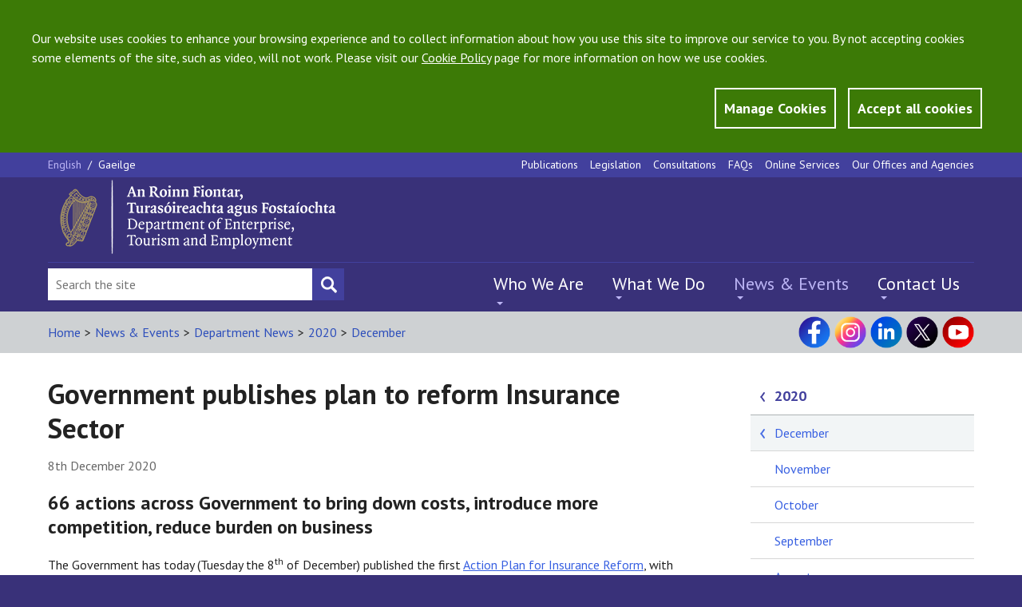

--- FILE ---
content_type: text/html; charset=utf-8
request_url: https://enterprise.gov.ie/en/news-and-events/department-news/2020/december/20201208b.html
body_size: 12778
content:


<!DOCTYPE html>
<!--[if lt IE 7]> <html class="no-js lt-ie9 lt-ie8 lt-ie7" lang="en"> <![endif]-->
<!--[if IE 7]> <html class="no-js lt-ie9 lt-ie8" lang="en"> <![endif]-->
<!--[if IE 8]> <html class="no-js lt-ie9" lang="en"> <![endif]-->
<!--[if gt IE 8]><!-->
<html class="no-js" lang="en">
<!--<![endif]-->

<head id="Head1"><meta charset="utf-8" /><title>
	Government publishes plan to reform Insurance Sector - DETE
</title><meta http-equiv="X-UA-Compatible" content="IE=edge" /><meta name="viewport" content="width=device-width, initial-scale=1, maximum-scale=5" />

<meta name="Language" content="en" />

<meta http-equiv="Content-type" content="text/html; charset=utf-8" lang="en">
<meta http-equiv="X-UA-Compatible" content="IE=Edge">
<meta name="Language" content="en">
<meta name="description" content="">
<meta name="keywords" content="insurance, reform, government, minister, consumers, businesses, actions, competition, action, personal, trade, costs, fraud, change, PIAB, personal injuries assessment board, Varadkar, Fleming, McEntee, Donohoe, Troy, quantum, claims, perjury, competition, CCPC, ">
<meta name="Generator" content="pTools Software">
<meta name="twitter:card" content="summary">
<meta name="twitter:site" content="">
<meta name="twitter:title" content="Government publishes plan to reform Insurance Sector">
<meta name="twitter:description" content="">
<meta property="og:title" content="Government publishes plan to reform Insurance Sector">
<meta property="og:description" content="">
<meta property="og:type" content="Website">
<meta property="og:url" content="https://enterprise.gov.ie/en/news-and-events/department-news/2020/december/20201208b.html"><link rel="canonical" href="https://enterprise.gov.ie/en/news-and-events/department-news/2020/december/20201208b.html">
<!-- Standard Styles -->
<link rel="stylesheet" href="//ajax.googleapis.com/ajax/libs/jqueryui/1.11.1/themes/smoothness/jquery-ui.css" />
<link rel="stylesheet" href="//fonts.googleapis.com/css?family=PT+Sans:400,700,400italic,700italic" />
<link rel="stylesheet" href="/includes/js/chosen/chosen.css" type="text/css" />
<link rel="stylesheet" type="text/css" media="all" title="standard" href="/build/css/global.min.css" />
<link rel="stylesheet" type="text/css" media="all" title="standard" href="/includes/css/ptools.css" />
<!--[if lt IE 9]>
<script src="//cdnjs.cloudflare.com/ajax/libs/html5shiv/r29/html5.min.js"></script>
<script src="//cdnjs.cloudflare.com/ajax/libs/respond.js/1.4.2/respond.js"></script>
<![endif]-->

<script src="/includes/js/cookies.js"></script>
<script>
    userInputs = {
        siteName: "DJEI",
        colours: ["#393179"],
        url: "/en/cookie-management/",
        container: "#main"
        //header: ["body", "/terms-of-use/"]
    }
    CookieCheck(userInputs);
</script>

    
    

<!-- Google tag (gtag.js) -->
<script async src="https://www.googletagmanager.com/gtag/js?id=UA-65332340-1"></script>
<script>
  window.dataLayer = window.dataLayer || [];
  function gtag(){window.dataLayer.push(arguments);}
  gtag('js', new Date());

  gtag('config', 'UA-65332340-1');
</script>

    <!-- Matomo -->
<script>
    var _paq = window._paq = window._paq || [];
    /* tracker methods like "setCustomDimension" should be called before "trackPageView" */
    _paq.push(['trackPageView']);
    _paq.push(['enableLinkTracking']);
    (function () {
        var u = "https://enterprisegov.matomo.cloud/";
        _paq.push(['setTrackerUrl', u + 'matomo.php']);
        _paq.push(['setSiteId', '13']);
        var d = document, g = d.createElement('script'), s = d.getElementsByTagName('script')[0];
        g.async = true; g.src = '//cdn.matomo.cloud/enterprisegov.matomo.cloud/matomo.js'; s.parentNode.insertBefore(g, s);
    })();
</script>
<!-- End Matomo Code -->

</head>
    


<body class="css-lang-en">
  
    <section id="globalCookieBar">
        <div class="container">
            <div class="row">
                <div class="col-md-12">
                    <p>Our website uses cookies to enhance your browsing experience and to collect information about how you use this site to improve our service to you. By not accepting cookies some elements of the site, such as video, will not work. Please visit our <a href="/en/Privacy-Statement/">Cookie Policy</a> page for more information on how we use cookies.</p>
                </div>
                <div class="col-md-12 btn-wrapper">
                    <a id="manageCookieButton" class="btn button-style" href="/en/cookie-management/">Manage Cookies</a>
                    <a tabindex="0" id="closeCookieButton" class="btn button-style" onclick="acceptCookie();">Accept all cookies</a>
                </div>
            </div>
        </div>
    </section>
    <!-- JQuery Include -->
<!--<script src="//ajax.googleapis.com/ajax/libs/jquery/1.11.1/jquery.min.js"></script>-->
<script src="https://code.jquery.com/jquery-3.6.1.min.js" type="text/javascript"></script>
<script src="https://code.jquery.com/jquery-migrate-3.4.0.js"></script>


<script src="/includes/js/commonscripts.js?v=23rg52f" type="text/javascript"></script>

    <div class="mainArea">
        <div class="headingBox">
            <div class="outer-container">
                <form method="post" action="/en/news-and-events/department-news/2020/december/20201208b.html" id="aspnetForm">
<div class="aspNetHidden">
<input type="hidden" name="__EVENTTARGET" id="__EVENTTARGET" value="" />
<input type="hidden" name="__EVENTARGUMENT" id="__EVENTARGUMENT" value="" />
<input type="hidden" name="__VIEWSTATE" id="__VIEWSTATE" value="dn9AYg3K6kCpLyWzW5n/ux3imZIS7eKquwEu27b2Q7TfWlTjikEravdd8Y1LpV2feLuJhaF5BrJ7UtRB9ApmvtNVk8+pJ97//yYn2BtbjgYw3Ie+kL7ae93EjvlfM8eNEHQYykoMGQBcvvo/Nd3CZjDu4cfOhf3ldxUjUT5ibjltd4Nfv2IAJUpObseyEAaghpRKLZttPEwuNkC7FW7TI/61a3pq9AAGh+ocyBqVYNlpk3w6vQyHHwxO/psTZRT24COXhUkMgQ6PcfPse4I2MnlBMwgn7Oc+5SqJeG2Sjq+8ModuQO9upRIdKkMT7skqjR2cbadI9PyYJeqV/hD8jr82x0FccrA8v4gGW5zzoyqc+o4bUpxLYFiCQoao97+zewOcL5ihqZ2Npoba3JsEGUo6yKn+SGU+QAschqpGAVzHvBIwoQfd+tnrFffnsbea87Qy4pwm1Te3MVVPZ8Q2qU9bEF6QSMiO/ja5/0G3+9r4Vy0joT1FYwMSrTHCz/sRFtncu06S9fSBFwp5843AfqpocNOxBV/5Wyn8LtUXkYFL3hu2VEOERDYyhUF/4LBUhuTqM+jv7hp0HQgVyV7bfcbrNAkTZXnfPJBMNdA9aEQIH+cSIXFCGNNsZ6UO10W4ViO7WQ==" />
</div>

<script type="text/javascript">
//<![CDATA[
var theForm = document.forms['aspnetForm'];
if (!theForm) {
    theForm = document.aspnetForm;
}
function __doPostBack(eventTarget, eventArgument) {
    if (!theForm.onsubmit || (theForm.onsubmit() != false)) {
        theForm.__EVENTTARGET.value = eventTarget;
        theForm.__EVENTARGUMENT.value = eventArgument;
        theForm.submit();
    }
}
//]]>
</script>


<script src="/WebResource.axd?d=e7DkPjynV5X_27nP9JOwjlgp9PSrAWb69v5q0Oq7fR4RFBvfODCWcvrO2jw2Rd1SpIm6uafx6cdgQ-GfxKidQH1cWZk1&amp;t=638942246805310136" type="text/javascript"></script>


<script src="/ScriptResource.axd?d=vVCLJbDAHe3CIvSel01g5e-5LxnZpGQeAbq2qp9bgGmc9FSJ1ydYri7_EJW2tvW4dJfxfFyf7x3goM1ncHIxyEGt950NIc0lHphyIe5UJ0Q0vYJBKZ9mESUskeBcKBsP7vz51ih_2yCaD0GnXZJOuMSiMVg1&amp;t=32e5dfca" type="text/javascript"></script>
<script src="/ScriptResource.axd?d=8Bwad_w6Smo53GYHQzQb4BJDsTcfkQBe3VRWY0MpXs7tvXEDZzBwMQs2dkRpBTSdFuARElDiMhx_uxb_MYhmg2zFfZs0c8CDnFyYKMKBt0OfLpUN1kWTGr9IeezKrrcxtEeI6s6o1MT5f0wP1NmxY0kMMEBpDNcLoMKxyUirmORUVDkc0&amp;t=32e5dfca" type="text/javascript"></script>
<div class="aspNetHidden">

	<input type="hidden" name="__VIEWSTATEGENERATOR" id="__VIEWSTATEGENERATOR" value="90059987" />
</div>
                    <script type="text/javascript">
//<![CDATA[
Sys.WebForms.PageRequestManager._initialize('ctl00$ctl00$ScriptManagerProxy1', 'aspnetForm', [], [], [], 90, 'ctl00$ctl00');
//]]>
</script>

                    <header class="site-header">
                        


<section class="utility-section">
    <div class="utility-section__container container">
        <section class="language-switcher">
            <a class="&#xA;          language-switcher__language language-switcher__language--active&#xA;        ">
    English
    </a><span class="language-switcher__separator">/ </span><a class="&#xA;            language-switcher__language&#xA;          " href="">
      Gaeilge
    </a>
            
        </section>
        <nav class="navigation navigation--utility" aria-label="top menu">
            <ul class="navigation__list">
                <li><a href="/en/publications/">Publications</a></li><li><a href="/en/legislation/">Legislation</a></li><li><a href="/en/consultations/">Consultations</a></li><li><a href="/en/faqs/">FAQs</a></li><li><a href="/en/online-services/">Online Services</a></li><li><a href="/en/our-offices-and-agencies/">Our Offices and Agencies</a></li>
            </ul>
        </nav>
    </div>
</section>
<section class="logo-and-tagline">
    <div class="container">
        <div class="logo-and-tagline__container">
            <div class="burger-button">
                <input id="burger-button-input" style="color: transparent" value="Mobile Menu Button" class="burger-button__input" type="button" />
                <span class="burger-button__text">Menu</span>
            </div>
            
            <a id="HeaderPanel1_banner3" href="/en/" target="_top"><img class="logo-and-tagline__logo" src="/djei/en/imagelibrary/dete-logo-2025.png" alt="DETE" /></a>
        </div>
    </div>
</section>

<section id="site-header-drawer" class="site-header__drawer">
    <div class="site-header__drawer__container container">

        <nav class="navigation navigation--primary" aria-label="top left mobile menu">
            <ul class="navigation__list"><li><a href="/en/who-we-are/">Who We Are</a></li><li><a href="/en/what-we-do/">What We Do</a></li><li><a class="active" href="/en/news-and-events/">News &amp; Events</a></li><li><a href="/en/contact-us/">Contact Us</a></li></ul>
        </nav>
        <nav class="navigation navigation--utility" aria-label="top main">
            <ul class="navigation__list">
                <li><a href="/en/publications/">Publications</a></li><li><a href="/en/legislation/">Legislation</a></li><li><a href="/en/consultations/">Consultations</a></li><li><a href="/en/faqs/">FAQs</a></li><li><a href="/en/online-services/">Online Services</a></li><li><a href="/en/our-offices-and-agencies/">Our Offices and Agencies</a></li>
            </ul>
        </nav>
        <section class="language-switcher">
            

            <a class="&#xA;          language-switcher__language language-switcher__language--active&#xA;        ">
    English
    </a><span class="language-switcher__separator">/ </span><a class="&#xA;            language-switcher__language&#xA;          " href="">
      Gaeilge
    </a>
        </section>

    </div>
</section>

<section class="site-header__footer">
    <div class="site-header__footer__container container">

        <div class="social-media">
            <p><a title="Visit our Facebook page" class="social-media__icon social-media__icon--facebook" href="https://www.facebook.com/DeptEnterprise/" target="_blank" rel="noopener"></a> <a title="Visit our Instagram page" class="social-media__icon social-media__icon--instagram" href="https://www.instagram.com/deptofenterprise/" target="_blank" rel="noopener"></a> <a title="Visit our LinkedIn page" class="social-media__icon social-media__icon--linked-in" href="https://ie.linkedin.com/company/department-of-enterprise-tourism-and-employment/" target="_blank" rel="noopener"></a> <a title="Visit our X page" class="social-media__icon social-media__icon--twitter" href="https://x.com/DeptEnterprise/" target="_blank" rel="noopener"></a> <a title="Visit our YouTube channel" class="social-media__icon social-media__icon--youtube" href="https://www.youtube.com/@DeptEnterprise/" target="_blank" rel="noopener"></a></p>
        </div>

        <div class="site-search">
            <div class="site-search__input-container">
                <input type="hidden" name="ctl00$ctl00$HeaderPanel1$cof" id="HeaderPanel1_cof" value="FORID:11" />
                <input type="hidden" name="ctl00$ctl00$HeaderPanel1$cx" id="HeaderPanel1_cx" value="009364059844111358480:7y3ck43wrts" />
                <input type="hidden" name="ctl00$ctl00$HeaderPanel1$ie" id="HeaderPanel1_ie" value="UTF-8" />
                <input name="ctl00$ctl00$HeaderPanel1$searchBox" type="text" id="HeaderPanel1_searchBox" class="site-search__input" aria-label="Search Bar" placeholder="Search the site" value="" onfocus="javascript:value=&#39;&#39;;" />
				<input type="submit" name="ctl00$ctl00$HeaderPanel1$searchBtn" value="" id="searchBtn" class="site-search__submit site-search__submit--search" aria-label="Search button" style="color: transparent;" />
            </div>
        </div>
        <nav class="navigation navigation--primary" aria-label="top left mobile menu">
            <ul class="navigation__list"><li><a href="/en/who-we-are/">Who We Are</a><ul class="submenu"><li><a href="/en/who-we-are/ministers/">Ministers</a></li><li><a href="/en/who-we-are/secretary-general/">Secretary General</a></li><li><a href="/en/who-we-are/statement-of-strategy/">Statement of Strategy</a></li><li><a href="/en/who-we-are/department-structure/">Department Structure</a></li><li><a href="/en/who-we-are/offices-agencies/">Offices and agencies</a></li><li><a href="/en/who-we-are/corporate-information/">Corporate Information </a></li><li><a href="/en/who-we-are/customer-service/">Customer Service</a></li><li><a href="/en/who-we-are/do-you-require-special-assistance/">Do you require special assistance?</a></li><li><a href="/en/who-we-are/23-kildare-st/">23 Kildare Street</a></li></ul></li><li><a href="/en/what-we-do/">What We Do</a><ul class="submenu"><li><a href="/en/what-we-do/innovation-research-development/">Enterprise Innovation</a></li><li><a href="/en/what-we-do/trade-investment/">Trade &amp; Investment</a></li><li><a href="/en/what-we-do/supports-for-smes/">Supports for SMEs</a></li><li><a href="/en/what-we-do/the-business-environment/">The Business Environment</a></li><li><a href="/en/what-we-do/workplace-and-skills/">Workplace &amp; Skills</a></li><li><a href="/en/what-we-do/eu-internal-market/">EU &amp; Internal Market</a></li><li><a href="/en/what-we-do/company-corporate-law/">Company &amp; Corporate Law</a></li><li><a href="/en/what-we-do/consumer-competition/">Consumer &amp; Competition</a></li></ul></li><li><a class="active" href="/en/news-and-events/">News &amp; Events</a><ul class="submenu"><li><a href="/en/news-and-events/department-news/">Department News</a></li><li><a href="/en/news-and-events/our-offices-agencies-news/">Our Offices and Agencies News</a></li><li><a href="/en/news-and-events/speeches/">Speeches</a></li><li><a href="/en/news-and-events/public-notices/">Public Notices</a></li><li><a href="/en/news-and-events/department-events/">Department Events</a></li><li><a href="/en/news-and-events/contact-the-press-office/">Contact the Press Office</a></li></ul></li><li><a href="/en/contact-us/">Contact Us</a><ul class="submenu"><li><a href="/en/contact-us/ask-us-a-question/">Ask Us a Question</a></li><li><a href="/en/contact-us/submit-a-comment/">Submit a Comment</a></li><li><a href="/en/contact-us/employment-permits/">Contact Employment Permits</a></li><li><a href="/en/contact-us/make-an-foi-request/">Make an FOI Request</a></li><li><a href="/en/contact-us/make-a-complaint/">Make a Complaint</a></li><li><a href="/en/contact-us/send-us-website-feedback/">Send Us Website Feedback</a></li><li><a href="/en/contact-us/do-you-require-special-assistance/">Do you require special assistance?</a></li><li><a href="/en/contact-us/sign-language-interpreting-service/">Sign Language Interpreting Service</a></li><li><a href="https://account.createsend.ie/h/r/4AB28C859D5B8B9C">Subscribe to our Enterprise Newsletter</a></li></ul></li></ul>
        </nav>
    </div>
</section>
<script type="text/javascript">
    $(document).ready(function () {
        var path = '/en/search/?addsearch='
        $("#searchBtn").click(function (e) {
            e.preventDefault();
            var searchQuery = $("input[id*='searchBox']").val();
            if (searchQuery != '') {
                window.location.href = path + searchQuery;
            }
        });
    });
</script>

                    </header>
                    <div id="main" role="main">
                        
    <!--googleoff: anchor-->
    <div class="sub-header">
        <div class="sub-header__container container">
            

<div class="sub-header__lhs">
    <ul class="breadcrumbs"><li><a class="breadcrumbLinks" href="/en/">Home</a></li><li class="breadcrumbs__separator">
      &gt;
  </li><li><a class="breadcrumbLinks" href="/en/news-and-events/">News &amp; Events</a></li><li class="breadcrumbs__separator">
      &gt;
  </li><li><a class="breadcrumbLinks" href="/en/news-and-events/department-news/">Department News</a></li><li class="breadcrumbs__separator">
      &gt;
  </li><li><a class="breadcrumbLinks" href="/en/news-and-events/department-news/2020/">2020</a></li><li class="breadcrumbs__separator">
      &gt;
  </li><li><a class="breadcrumbLinks" href="/en/news-and-events/department-news/2020/december/">December</a></li></ul>
</div>
<div class="sub-header__rhs">
            <div class="social-media">
                <p><a title="Visit our Facebook page" class="social-media__icon social-media__icon--facebook" href="https://www.facebook.com/DeptEnterprise/" target="_blank" rel="noopener"></a> <a title="Visit our Instagram page" class="social-media__icon social-media__icon--instagram" href="https://www.instagram.com/deptofenterprise/" target="_blank" rel="noopener"></a> <a title="Visit our LinkedIn page" class="social-media__icon social-media__icon--linked-in" href="https://ie.linkedin.com/company/department-of-enterprise-tourism-and-employment/" target="_blank" rel="noopener"></a> <a title="Visit our X page" class="social-media__icon social-media__icon--twitter" href="https://x.com/DeptEnterprise/" target="_blank" rel="noopener"></a> <a title="Visit our YouTube channel" class="social-media__icon social-media__icon--youtube" href="https://www.youtube.com/@DeptEnterprise/" target="_blank" rel="noopener"></a></p>
            </div>
        </div>
        </div>
    </div>


     <script>
    
         var locId =  67228;
         var startingAmount = 10;
         var isFirstLoad = true;
         function initLoadMore() {
             var localStoreName = "noItemsToResult-page-" + locId;

             if (sessionStorage.getItem(localStoreName) != null) {
                 startingAmount = parseInt(sessionStorage.getItem(localStoreName));
                 $(".standard-listing > article:hidden:lt(" + (startingAmount - 10) + ")").slideDown();
             }
             var count = $(".standard-listing article:visible").size();
             if ($(".standard-listing > article:hidden").size() > 0) {
                 $("#loadMore").show();
             }
             else {
                 $("#loadMore").hide();
             }


             if (isFirstLoad) {
                 setTimeout(function () {
                     if (sessionStorage.getItem(localStoreName) != null) {
                         var currentNumber = parseInt(sessionStorage.getItem(localStoreName));
                         
                         if (currentNumber > 15) {
                             $("html, body").animate({ scrollTop: ($('#loadMore1').offset().top - 500) }, 1000);
                         }
                     }
                 }, 1000);
             }

         }

         function loadMore() {
             var localStoreName = "noItemsToResult-page-" + locId;

             startingAmount += 10;
             sessionStorage.setItem(localStoreName, startingAmount);

             $(".standard-listing > article:hidden:lt(10)").slideDown();

             if ($(".standard-listing > article:hidden").size() == 0) {
                 $("#loadMore").addClass('displayNone');
             }
             else {
                 $("#loadMore").removeClass('displayNone');
             }


            
       
             isFirstLoad = false;
         }
    </script>

  
    <section class="content-body">
        <div class="content-body__container container">
            <div class="content-body__sections">
                <article class="content-body__sections__main">
               <a class="parent-section-menu" href="#sub-navigation">News &amp; Events</a>
                    
                        <h1 class="page-header">Government publishes plan to reform Insurance Sector</h1><p class="article-date article-date--larger">8th December 2020</p><h2>66 actions across Government to bring down costs, introduce more competition, reduce burden on business</h2><p>The Government has today (Tuesday the 8<sup>th</sup> of December) published the first <a href="https://www.gov.ie/en/organisation-information/b891e-cabinet-committee-sub-group-on-insurance-reform/">Action Plan for Insurance Reform</a>, with actions across Government to make Ireland’s insurance sector more competitive and consumer-friendly, supporting enterprise and job creation.</p><p>The Plan sets out 66 actions to bring down costs for consumers and business; introduce more competition into the market; prevent fraud and reduce the burden on business, community and voluntary organisations.</p><p><strong>The Plan will:</strong></p><ul><li>Replace the Book of Quantum with new guidelines on the appropriate level of personal injury awards</li><li>Enhance the role of the Personal Injuries Assessment Board</li><li>Examine the duty of care to strengthen waivers and notices to increase protections for consumers, businesses, sporting clubs and community groups<strong>.</strong></li><li>Further strengthen transparency through the expansion of the National Claims Information Database</li><li>Monitor whether personal injury award levels need to be capped</li><li>Reduce insurance fraud including placing perjury on a statutory footing, making the offence easier to prosecute</li><li>Strengthen the enforcement powers of the Competition and Consumer Protection Commission (CCPC)</li><li>Examine dual pricing</li><li>Establish an office within Government to encourage greater insurance market competition.</li></ul><p> </p><p><strong>The Tánaiste and Minister for Enterprise, Trade and Employment, Leo Varadkar TD, said:</strong></p><blockquote><p>“Insurance reform is one of my top priorities as Tánaiste. For far too long, the cost and availability of insurance has been a problem for businesses, consumers and community and voluntary groups. Things have to change and I am determined that they should change for the better under this new Government.</p><p>“This Plan shows that Government is serious about reform and committed to bringing about substantive change for consumers and businesses, which will make a real difference to people’s lives and livelihoods.</p><p>“As we re-open our economy once more, businesses and families will face financial pressures, including that of insurance, and it our intention to alleviate that over the coming period.”</p></blockquote><p><strong>The Minister for Finance, Paschal Donohoe TD said:</strong></p><blockquote><p>“The launch of the Action Plan for Insurance Reform today represents a clear demonstration of this Government’s focus on reforming the insurance sector for our citizens and businesses.  Its focus on an all-of-government approach is necessary if we are to deliver the key reforms needed.  I believe that the insurance industry has a key role in helping to reopen the economy and wider society as we begin to emerge from the COVID-19 pandemic, and welcome their support of this agenda.  Implementing these reforms will not be without challenge however our new approach provides the best basis for providing positive outcomes for consumers, in turn delivering wider social and economic benefits.”</p></blockquote><p><strong>Minister for Justice Helen McEntee said:</strong></p><blockquote><p>”The Action Plan for Insurance Reform is an ambitious reform programme which shows the Government’s commitment to drive down insurance costs for businesses and consumers.</p><p>“Through the Action Plan my Department will drive a number of key actions, such as a review of the Occupiers’ Liability Act and an assessment of the implementation of the Personal Injury Guidelines.  </p><p>“The Perjury and Related Offences Bill will introduce penalties for perjury related offences and there will be enhanced cooperation between An Garda Síochána and the insurance industry to combat insurance fraud.</p><p>“This Government is determined to bring about long awaited change in the insurance market, and we will work together to achieve that goal.”</p></blockquote><p><strong>Minister of State Department of Finance with responsibility for Financial Services, Credit Unions and Insurance Sean Fleming TD said</strong><em>:</em></p><blockquote><p>“This whole of Government approach demonstrates our commitment to deliver a more competitive insurance market for consumers and businesses. We have spoken to all the insurance companies and stakeholders about how we can reduce premiums and I am satisfied these actions will deliver on this commitment over time. Progress has been made on motor insurance, but many businesses have not felt the benefits of this. My role is to encourage competition but also seek out a clear and transparent analysis of all costs associated with insurance premiums. Over the past couple of years, legal costs, fraud and big profits of insurance companies have hurt Irish consumers. Competition in Ireland has been shaped by the fact that we only have one locally owned insurance company, which makes us reliant on multinationals.</p><p>“Next week I will chair the first meeting of a new cross-departmental office which will take a strategic approach to promoting competition by breaking down barriers to reform and enhancing policy co-ordination across the State.”</p></blockquote><p><strong>Minister of State with responsibility for Trade Promotion, Digital and Company Regulation Robert Troy added:</strong></p><blockquote><p>“Reform of the Personal Injuries Board and enhancing the powers of the Competition and Consumer Protection Commission is a top priority for me as Minister for Trade Promotion, Digital and Company Regulation. The actions set out in this Action Plan are essential to reducing the cost of insurance and dealing with the negative impact this has on businesses and consumers. I am committed to progressing actions over the coming months to bring about effective change for consumers, businesses and community and voluntary groups”.</p></blockquote><p> Actions will be undertaken and delivered by Ministers in the Departments of Enterprise, Trade and Employment, Finance and Justice over the next 18 months.  The Sub-Group on Insurance Reform within the Cabinet Committee on Economic Recovery will  meet regularly, engage with stakeholders and publish progress of the actions every six months.</p><h3><strong>Notes to Editor:</strong></h3><p>The Programme for Government sets out a range of commitments to reform the insurance sector in Ireland. These commitments include addressing legal reforms; addressing fraud; increasing competition and enhancing the role of the PIAB. The Government has established a Sub-Group on Insurance Reform under the Cabinet Committee on Economic Recovery and Investment to drive implementation of these commitments. The Sub-Group which is chaired by an Tánaiste includes:</p><ul><li>Minister for Finance;</li><li>Minister for Public Expenditure and Reform;</li><li>Minister for Justice;</li><li>Minister for Children, Disability, Equality, Integration and Youth;</li><li>Minister of State at the Department of Finance with responsibility for Financial Services, Credit Unions and Insurance;</li><li>Minister of State at the Department of Enterprise, Trade and Employment with responsibility for Trade Promotion, Digital and Company Regulation.   </li></ul><p></p><p>The first task of the Sub-Group has been the development of the Action Plan for Insurance Reform. The Action Plan launched today reflects the insurance reform commitments made in the Programme for Government as well as outstanding recommendations arising from the Reports of the Cost of Insurance Working Group and Personal Injuries Commission. It sets out 66 measures for reform in the short and medium term. It assigns responsibility to Government Departments for delivery and sets out associated timeframes for delivery of the commitments.</p><p>The Action Plan for Insurance Reform can be viewed on <a href="https://www.gov.ie/en/organisation-information/b891e-cabinet-committee-sub-group-on-insurance-reform/">gov.ie</a>. </p><p><strong>ENDS</strong></p><p class="link-arrow link-arrow--standalone"><a href="/en/News-And-Events/Department-News/">
          Back to Department News
        </a></p>
                    
          
                    
                    
 <div class="content-actions">
       <a id="back-to-top" class="content-actions__link content-actions__link--back-to-top" href="#">Back to Top</a>

</div>
                </article>
                <div class="content-body__sections__sidebar content-body__sections__sidebar--change-background">
                    <aside class="sidebar-item">
                        <div id="sub-navigation" class="sidebar-links"><p class="sidebar-links__heading sidebar-links__heading--navigation"><a href="/en/news-and-events/department-news/2020/">2020</a></p></div><ul class="sidebar-links__list"><li class="sidebar-links__list__item"><a class=" active" href="/en/news-and-events/department-news/2020/december/">December</a></li><li class="sidebar-links__list__item"><a href="/en/news-and-events/department-news/2020/november/">November</a></li><li class="sidebar-links__list__item"><a href="/en/news-and-events/department-news/2020/october/">October</a></li><li class="sidebar-links__list__item"><a href="/en/news-and-events/department-news/2020/september/">September</a></li><li class="sidebar-links__list__item"><a href="/en/news-and-events/department-news/2020/august/">August</a></li><li class="sidebar-links__list__item"><a href="/en/news-and-events/department-news/2020/july/">July</a></li><li class="sidebar-links__list__item"><a href="/en/news-and-events/department-news/2020/june/">June</a></li><li class="sidebar-links__list__item"><a href="/en/news-and-events/department-news/2020/may/">May</a></li><li class="sidebar-links__list__item"><a href="/en/news-and-events/department-news/2020/april/">April</a></li><li class="sidebar-links__list__item"><a href="/en/news-and-events/department-news/2020/march/">March</a></li><li class="sidebar-links__list__item"><a href="/en/news-and-events/department-news/2020/february/">February</a></li><li class="sidebar-links__list__item"><a href="/en/news-and-events/department-news/2020/january/">January</a></li></ul>                       
                    </aside>
                    
                </div>
            </div>
        </div>
    </section>


    <input type="hidden" name="ctl00$ctl00$ContentPlaceHolder_Main$hid" id="ContentPlaceHolder_Main_hid" />

                    </div>

    </form>




<footer class="site-footer">
    <div class="site-footer__container container">
        <div class="site-footer__panels">


            
            <div class="site-footer__panels__panel site-footer__panels__panel--first"><p class="site-footer__link"><a href="/en/cookie-management/">Cookie Management</a></p><p class="site-footer__link"><a href="/en/privacy-statement/">Privacy Statement and Cookie Policy</a></p><p class="site-footer__link"><a href="/en/social-media-policy/">Social Media Policy</a></p><p class="site-footer__link"><a href="/en/disclaimer/">Disclaimer</a></p></div><div class="site-footer__panels__panel"><p class="site-footer__link"><a href="/en/copyright/">Copyright</a></p><p class="site-footer__link"><a href="/en/accessibility/">Accessibility</a></p><p class="site-footer__link"><a href="/en/sitemap/">Sitemap</a></p><p class="site-footer__link"><a href="/en/department-a-z/">A-Z Index</a></p><p class="site-footer__link"><a href="/en/foi/">FOI</a></p></div><div class="site-footer__panels__panel"><p class="site-footer__link"><a href="/en/foi-publication-scheme/">FOI Publication Scheme</a></p><p class="site-footer__link"><a href="/en/data-protection/">Data Protection</a></p><p class="site-footer__link"><a href="/en/re-use-of-public-service-info/">Re-use of Public Service Info</a></p><p class="site-footer__link"><a href="/en/advisory-councils/">Advisory Councils</a></p><p class="site-footer__link"><a href="/en/construction-contracts-adjudication-service/">Construction Contracts Adjudication Service</a></p></div>





            <div class="site-footer__panels__panel site-footer__panels__panel--last">
                <p class="site-footer__link"><strong><a href="/en/Contact-Us/">Contact us</a></strong></p>
<p class="site-footer__link">Department of Enterprise, <br /> Tourism and Employment</p>
<p class="site-footer__link">23 Kildare Street, Dublin 2, D02 TD30</p>
<p class="site-footer__link">Tel: +353 1 631 2121<br />       0818 302 121 <br />Email: <span class="underline"><a href="mailto:info@enterprise.gov.ie">info@enterprise.gov.ie</a></span></p>
<p class="site-footer__link">National Enterprise Hub<br />Website: <span class="underline"><a href="https://www.neh.gov.ie/">neh.gov.ie</a></span></p>
            </div>


        </div>

        <div class="site-footer__alerts">
            <a class="site-footer__newsletter" href="/en/Contact-Us/Subscribe-to-our-email-alerts/">
                <p class="site-footer__newsletter__text">Subscribe to our email alerts</p>
                <img class="site-footer__newsletter__image" src="/build/images/newsletter.png" alt="subscribe to our email">
            </a>
            <div class="site-footer__social-media">
                    <p><a title="Visit our Facebook page" class="social-media__icon social-media__icon--facebook" href="https://www.facebook.com/DeptEnterprise/" target="_blank" rel="noopener"></a> <a title="Visit our Instagram page" class="social-media__icon social-media__icon--instagram" href="https://www.instagram.com/deptofenterprise/" target="_blank" rel="noopener"></a> <a title="Visit our LinkedIn page" class="social-media__icon social-media__icon--linked-in" href="https://ie.linkedin.com/company/department-of-enterprise-tourism-and-employment/" target="_blank" rel="noopener"></a> <a title="Visit our X page" class="social-media__icon social-media__icon--twitter" href="https://x.com/DeptEnterprise/" target="_blank" rel="noopener"></a> <a title="Visit our YouTube channel" class="social-media__icon social-media__icon--youtube" href="https://www.youtube.com/@DeptEnterprise/" target="_blank" rel="noopener"></a></p>
            </div>
        </div>

    </div>
</footer>

            </div>
        </div>
    </div>
     <script type="text/javascript">
         $("table").each(function () {
             $(this).attr("data-mode", "stack");
             $(this).addClass("tablesaw tablesaw-stack");
             $(this).find("thead td").replaceWith(function () {
                 return $("<th />", { html: $(this).html() });
             });
         });
    </script>
    <script src="//ajax.googleapis.com/ajax/libs/jqueryui/1.11.1/jquery-ui.min.js"></script>
    <script src="/build/js/global.min.js" type="text/javascript"></script>
    <script type="text/javascript">var switchTo5x = true;</script>

    
    <script src="/includes/flowplayer/flowplayer.min.js" type="text/javascript"></script>
    <link href="/includes/flowplayer/skin/minimalist.css" rel="stylesheet" media="all" type="text/css" />
    
</body>
</html>
<!-- Elapsed time: 0.1874974 -->